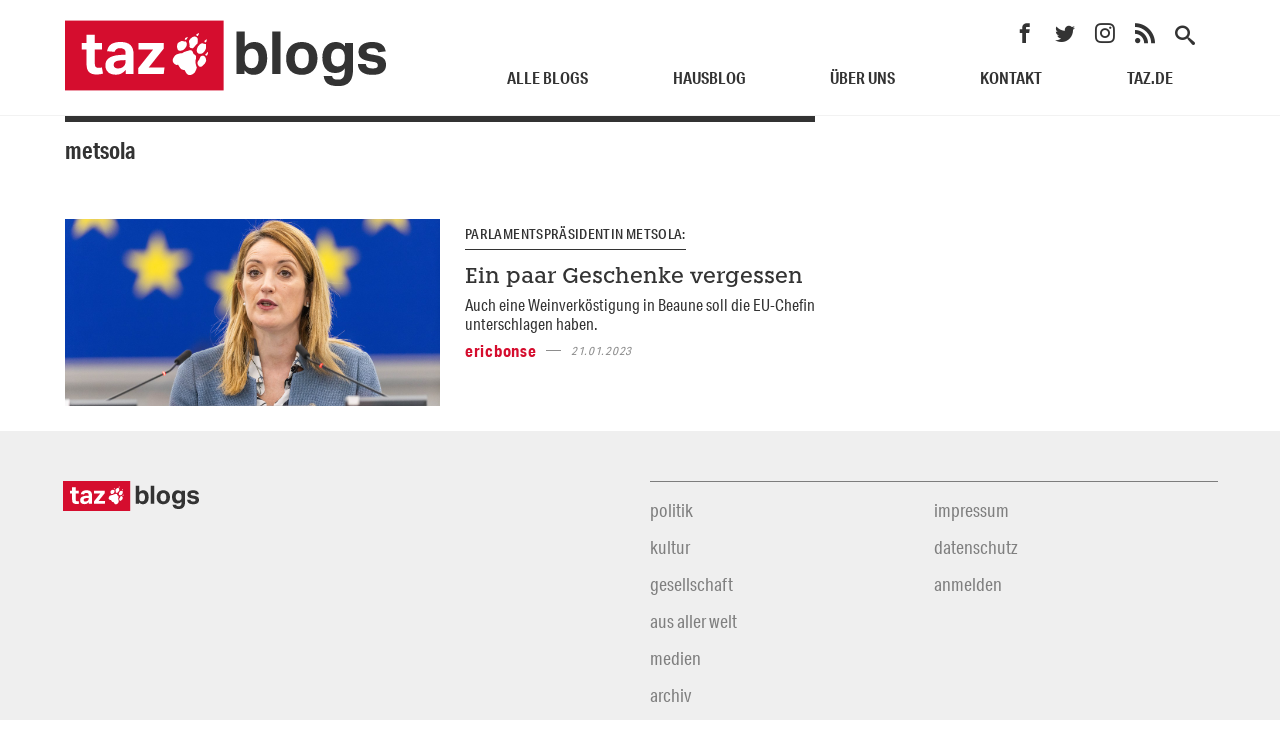

--- FILE ---
content_type: text/html; charset=UTF-8
request_url: https://blogs.taz.de/lostineurope/tag/metsola/
body_size: 5270
content:
<!DOCTYPE html>
<html lang="de" xmlns:og="https://opengraphprotocol.org/schema/" xmlns:fb="https://www.facebook.com/2008/fbml">
  <head>
    <meta charset="UTF-8">
    <title>Lost in EUrope &raquo; Metsola</title>
    <meta name="description" content="Schreiben über Europa und die Krise(n)">
    <meta name="viewport" content="width=device-width, initial-scale=1">
    <link rel="profile" href="http://gmpg.org/xfn/11">

    <link rel="stylesheet" href="https://blogs.taz.de/lostineurope/wp-content/themes/tazblogstheme/style.css" type="text/css" />
    <!-- fav -->
    <link rel="apple-touch-icon" sizes="57x57" href="https://blogs.taz.de/lostineurope/wp-content/themes/tazblogstheme/img/apple-icon-57x57.png" />
    <link rel="apple-touch-icon" sizes="60x60" href="https://blogs.taz.de/lostineurope/wp-content/themes/tazblogstheme/img/apple-icon-60x60.png" />
    <link rel="apple-touch-icon" sizes="72x72" href="https://blogs.taz.de/lostineurope/wp-content/themes/tazblogstheme/img/apple-icon-72x72.png" />
    <link rel="apple-touch-icon" sizes="76x76" href="https://blogs.taz.de/lostineurope/wp-content/themes/tazblogstheme/img/apple-icon-76x76.png" />
    <link rel="apple-touch-icon" sizes="114x114" href="https://blogs.taz.de/lostineurope/wp-content/themes/tazblogstheme/img/apple-icon-114x114.png" />
    <link rel="apple-touch-icon" sizes="120x120" href="https://blogs.taz.de/lostineurope/wp-content/themes/tazblogstheme/img/apple-icon-120x120.png" />
    <link rel="apple-touch-icon" sizes="144x144" href="https://blogs.taz.de/lostineurope/wp-content/themes/tazblogstheme/img/apple-icon-144x144.png" />
    <link rel="apple-touch-icon" sizes="152x152" href="https://blogs.taz.de/lostineurope/wp-content/themes/tazblogstheme/img/apple-icon-152x151.png" />
    <link rel="apple-touch-icon" sizes="180x180" href="https://blogs.taz.de/lostineurope/wp-content/themes/tazblogstheme/img/apple-icon-180x180.png" />
    <link rel="icon" type="image/png" sizes="192x192" href="https://blogs.taz.de/lostineurope/wp-content/themes/tazblogstheme/img/android-icon-192x192.png" />
    <link rel="icon" type="image/png" sizes="32x32" href="https://blogs.taz.de/lostineurope/wp-content/themes/tazblogstheme/img/favicon-32x32.png" />
    <link rel="icon" type="image/png" sizes="96x96" href="https://blogs.taz.de/lostineurope/wp-content/themes/tazblogstheme/img/favicon-96x96.png" />
    <link rel="icon" type="image/png" sizes="16x16" href="https://blogs.taz.de/lostineurope/wp-content/themes/tazblogstheme/img/favicon-16x16.png" />
    <link rel="manifest" href="https://blogs.taz.de/lostineurope/wp-content/themes/tazblogstheme/img/manifest.json" />
    <meta name="msapplication-TileColor" content="#ffffff" />
    <meta name="msapplication-TileImage" content="https://blogs.taz.de/lostineurope/wp-content/themes/tazblogstheme/img/ms-icon-144x144.png" />
    <link rel="mask-icon" href="https://blogs.taz.de/lostineurope/wp-content/themes/tazblogstheme/img/safari-pinned-tab.svg" color="#d50d2e"/>
    <meta name="theme-color" content="#ffffff" />    
    
    <meta name='robots' content='max-image-preview:large' />
	<style>img:is([sizes="auto" i], [sizes^="auto," i]) { contain-intrinsic-size: 3000px 1500px }</style>
	<meta property="og:url"           content="https://blogs.taz.de/lostineurope/ein-paar-geschenke-vergessen/" /><meta property="og:type"          content="article" /><meta property="og:title"         content="Ein paar Geschenke vergessen" /><meta property="og:image"         content="https://blogs.taz.de/lostineurope/files/2023/01/Roberta-Metsola-Korruption-EU-Parlament-Praesidentin1-300x150.jpg" /><meta property="og:description"   content="Auch eine Weinverköstigung in Beaune soll die EU-Chefin unterschlagen haben." /><link rel='stylesheet' id='dsvgo-embed-css' href='https://blogs.taz.de/lostineurope/wp-content/plugins/dsgvo-embed//dsgvo-embed.css' type='text/css' media='all' />
<link rel='stylesheet' id='tazblogs-css' href='https://blogs.taz.de/lostineurope/wp-content/themes/tazblogstheme/assets/style.min.css?ver=1.0.1' type='text/css' media='all' />
<link rel='stylesheet' id='socialfonts-css' href='https://blogs.taz.de/lostineurope/wp-content/themes/tazblogstheme/assets/socialfonts/socialfonts.min.css?ver=1.0.0' type='text/css' media='all' />
<script type="text/javascript" src="https://blogs.taz.de/lostineurope/wp-content/plugins/dsgvo-embed//dsgvo-embed.js" id="dsgvo-embed-js"></script>
<link rel="https://api.w.org/" href="https://blogs.taz.de/lostineurope/wp-json/" /><link rel="alternate" title="JSON" type="application/json" href="https://blogs.taz.de/lostineurope/wp-json/wp/v2/tags/273660" />    <script>
    "use strict";function _typeof(t){return(_typeof="function"==typeof Symbol&&"symbol"==typeof Symbol.iterator?function(t){return typeof t}:function(t){return t&&"function"==typeof Symbol&&t.constructor===Symbol&&t!==Symbol.prototype?"symbol":typeof t})(t)}!function(){var t=function(){var t,e,o=[],n=window,r=n;for(;r;){try{if(r.frames.__tcfapiLocator){t=r;break}}catch(t){}if(r===n.top)break;r=r.parent}t||(!function t(){var e=n.document,o=!!n.frames.__tcfapiLocator;if(!o)if(e.body){var r=e.createElement("iframe");r.style.cssText="display:none",r.name="__tcfapiLocator",e.body.appendChild(r)}else setTimeout(t,5);return!o}(),n.__tcfapi=function(){for(var t=arguments.length,n=new Array(t),r=0;r<t;r++)n[r]=arguments[r];if(!n.length)return o;"setGdprApplies"===n[0]?n.length>3&&2===parseInt(n[1],10)&&"boolean"==typeof n[3]&&(e=n[3],"function"==typeof n[2]&&n[2]("set",!0)):"ping"===n[0]?"function"==typeof n[2]&&n[2]({gdprApplies:e,cmpLoaded:!1,cmpStatus:"stub"}):o.push(n)},n.addEventListener("message",(function(t){var e="string"==typeof t.data,o={};if(e)try{o=JSON.parse(t.data)}catch(t){}else o=t.data;var n="object"===_typeof(o)&&null!==o?o.__tcfapiCall:null;n&&window.__tcfapi(n.command,n.version,(function(o,r){var a={__tcfapiReturn:{returnValue:o,success:r,callId:n.callId}};t&&t.source&&t.source.postMessage&&t.source.postMessage(e?JSON.stringify(a):a,"*")}),n.parameter)}),!1))};"undefined"!=typeof module?module.exports=t:t()}();
    </script>
        <script>
        window._sp_queue = [];
        window._sp_ = {
            config: {
              accountId: 375,
              baseEndpoint: 'https://cdn.privacy-mgmt.com',
              propertyId: 39022,
              gdpr: { },
              events: { onMessageReady: function() {
                console.log('[event] onMessageReady', arguments);
              },
  onMessageReceiveData: function() {
                console.log('[event] onMessageReceiveData', arguments);
              },
  onSPReady: function() {
                console.log('[event] onSPReady', arguments);
              },
  onError: function() {
                console.log('[event] onError', arguments);
              },
  onMessageChoiceSelect: function() {
                console.log('[event] onMessageChoiceSelect', arguments);
              },
  onConsentReady: function(consentUUID, euconsent) {
                console.log('[event] onConsentReady', arguments);
              },
  onPrivacyManagerAction: function() {
                console.log('[event] onPrivacyManagerAction', arguments);
              },
  onPMCancel: function() {
                console.log('[event] onPMCancel', arguments);
              } }
          }
      }
      </script>
      <script src='https://cdn.privacy-mgmt.com/unified/wrapperMessagingWithoutDetection.js' async></script>
    		
		
		<script>
			var _paq = window._paq = window._paq || [];
			/* tracker methods like "setCustomDimension" should be called before "trackPageView" */
			_paq.push(['trackPageView']);
			_paq.push(['enableLinkTracking']);
			(function() {
				var u="https://gazpacho.taz.de/";
				_paq.push(['setTrackerUrl', u+'matomo.php']);
				_paq.push(['setSiteId', '1']);
				/* enables bots tracking temporarily: https://matomo.org/faq/new-to-piwik/faq_63/ */
				_paq.push(['appendToTrackingUrl', 'bots=1']);
				var d=document, g=d.createElement('script'), s=d.getElementsByTagName('script')[0];
				g.async=true; g.src=u+'matomo.js'; s.parentNode.insertBefore(g,s);
			})();
		</script>
		<noscript><p><img referrerpolicy="no-referrer-when-downgrade" src="https://gazpacho.taz.de/matomo.php?idsite=1&amp;rec=1&amp;bots=1" style="border:0;" alt="" /></p></noscript>

  </head>
  <body>

	<!-- ivw 2.0 -->
		
	<!-- SZM VERSION="2.0" -->
	<script type="text/javascript">
	    var iam_data = { "st": "taz", // site/domain
	        "cp": "tazblog/Lost in EUrope/politik", // code
	        "sv": "i2",
	    }
	    iom.c(iam_data);
	</script>

	
	<header>
		<div class="header-container">
			<div class="gridtb-header">
				<div class="coltb-header coltb-header-1-3 coltb-navbar-brand-desktop">
					<a href="https://blogs.taz.de" class="mobile-logo">
						<div class="logo-container" style="background-image: url(https://blogs.taz.de/lostineurope/wp-content/themes/tazblogstheme/img/taz_blogs.svg);"></div>
					</a>
					<a href="javascript:void(0)" id="js-navigation-mobile-menu" class="navigation-mobile-menu">
						<span class="span"></span>
					</a>

				</div><!-- .coltb-1-3 -->

				<div class="coltb-header coltb-header-2-3 coltb-nav">
					
					<div id="js-navigation-menu" class="navigation-container show">
					
						<nav id="js-animation-sizer" role="navigation">

							<div class="social-search-section">
																	<a href="https://www.facebook.com/taz.kommune" target="_blank"><span class="tazblog-icons socialicon tb-facebook"></span></a>
																									<a href="https://x.com/tazgezwitscher" target="_blank"><span class="tazblog-icons socialicon tb-twitter"></span></a>
																									<a href="https://www.instagram.com/taz.die_tageszeitung/" target="_blank"><span class="tazblog-icons socialicon tb-instagram"></span></a>
																<a href="https://blogs.taz.de/mainfeed/" target="_blank"><span class="tazblog-icons socialicon tb-rss"></span></a>
								<span data-open-modal="example-modal" class="tazblog-icons socialicon tb-search search-modal-target"></span>
							</div><!-- .social-search-section -->

							<div class="navigation-wrapper">
								
								<ul id="menu-menu-1" class="navigation-menu">
									<li id="menu-item-103070" class="menu-item menu-item-type-custom menu-item-object-custom menu-item-has-children dropdown menu-item-103070"><a href="https://blogs.taz.de/uebersicht/" class="dropdown-toggle" data-toggle="dropdown" data-slimstat="5">Alle Blogs <b class="caret"></b></a>
										<ul id="js-navigation-submenu " class="dropdown-menu active depth_0">
											<li id="menu-item-103110" class="menu-item menu-item-type-custom menu-item-object-custom menu-item-103110"><a href="https://blogs.taz.de/uebersicht/" data-slimstat="5">Übersicht</a></li>
											<li id="menu-item-103076" class="menu-item menu-item-type-post_type menu-item-object-page menu-item-103076"><a href="https://blogs.taz.de/politik/" data-slimstat="5">Politik</a></li>
											<li id="menu-item-103075" class="menu-item menu-item-type-post_type menu-item-object-page menu-item-103075"><a href="https://blogs.taz.de/kultur/" data-slimstat="5">Kultur</a></li>
											<li id="menu-item-103109" class="menu-item menu-item-type-post_type menu-item-object-page menu-item-103109"><a href="https://blogs.taz.de/gesellschaft/" data-slimstat="5">Gesellschaft</a></li>
											<li id="menu-item-103087" class="menu-item menu-item-type-post_type menu-item-object-page menu-item-103087"><a href="https://blogs.taz.de/aus-aller-welt/" data-slimstat="5">Aus aller Welt</a></li>
											<li id="menu-item-103086" class="menu-item menu-item-type-post_type menu-item-object-page menu-item-103086"><a href="https://blogs.taz.de/medien/" data-slimstat="5">Medien</a></li>
											<li id="menu-item-103088" class="menu-item menu-item-type-post_type menu-item-object-page menu-item-103088"><a href="https://blogs.taz.de/archiv/" data-slimstat="5">Archiv</a></li>
											<li id="menu-item-103089" class="menu-item menu-item-type-post_type menu-item-object-page menu-item-103089"><a href="https://blogs.taz.de/osten/" data-slimstat="5">Osten</a></li>
										</ul>
									</li>
									<li id="menu-item-103071" class="menu-item menu-item-type-custom menu-item-object-custom menu-item-103071"><a href="https://blogs.taz.de/hausblog/" data-slimstat="5">Hausblog</a></li>
									<li id="menu-item-103082" class="menu-item menu-item-type-post_type menu-item-object-page menu-item-103082"><a href="https://blogs.taz.de/ueber-uns/" data-slimstat="5">Über uns</a></li>
									<li id="menu-item-103081" class="menu-item menu-item-type-post_type menu-item-object-page menu-item-103081"><a href="https://blogs.taz.de/kontakt/" data-slimstat="5">Kontakt</a></li>
									<li class="menu-item-taz"><a href="https://www.taz.de/" target="_blank" data-slimstat="5">taz.de</a></li>
								</ul>
							</div><!-- .navigation-wrapper -->
						</nav>
					</div><!-- .navigation-container -->
				</div><!-- .coltb-2-3 -->
			</div><!-- .gridtb -->
		</div><!-- .header-container -->
	</header>
	<div class="js-animation-helper"></div>
		
<div id="primary" class="content__area">
<main id="main" class="site__main" role="main">
	<div class="page-container">
		<div class="gridtb">
			<!-- LEFT COL SEARCH -->
			<div class="coltb coltb-2-3">
				<div class="section-header section-header-grid">
				
				<h3>Metsola</h3>
				
				</div><!-- .section-header -->
									
<div class="gridtb coltb-current-container current-js-load">

	<div class="coltb coltb-nested coltb-nested-1-2 coltb-current-content">
		<a href="https://blogs.taz.de/lostineurope/ein-paar-geschenke-vergessen/">
					<div class="background__image" style="background-image: url(https://blogs.taz.de/lostineurope/files/2023/01/Roberta-Metsola-Korruption-EU-Parlament-Praesidentin1.jpg);"></div>
				</a>
	</div><!-- .coltb .coltb-nested -->

	<div class="coltb coltb-nested coltb-nested-1-2 coltb-current-content">
		<div class="card-content card-content-current">
							<a class="dachzeile" href="https://blogs.taz.de/lostineurope/ein-paar-geschenke-vergessen/">Parlamentspräsidentin Metsola:</a>
						<a href="https://blogs.taz.de/lostineurope/ein-paar-geschenke-vergessen/">
				<h1>Ein paar Geschenke vergessen</h1>
			</a>
			<!-- excerpt -->
			<div class="card-excerpt">
				<a class="a-onecolor" href="https://blogs.taz.de/lostineurope/ein-paar-geschenke-vergessen/">
											Auch eine Weinverköstigung in Beaune soll die EU-Chefin unterschlagen haben.										
				</a>
			</div><!-- .card-excerpt -->
			<div class="tb-meta tb-meta-card">
				<h3 class="text-modal">ericbonse</h3>
				<span class="metadivider"></span>
				<em>21.01.2023</em>
			</div><!-- .tb-meta -->
			
		</div><!-- .card-content -->
	</div><!-- .coltb .coltb-nested -->

</div><!-- .gridtb -->											</div><!-- .coltb-search-container -->
		</div><!-- .gridtb -->
	</div><!-- .page__container -->
</main>
</div><!-- .content__area -->
<div data-modal="example-modal"
     aria-labelledby="example-modal-title"
     class="tbsearch-modal-wrapper"
     role="dialog"
     aria-hidden="true">
  <div class="tbsearch-modal-overlay" data-close-modal></div>
  <div role="document" class="tb-search-modal">
    
    
    <h3 class="modal-text">alle Blogs auf einen Klick</h3>
    <button data-close-modal
            class="close-cross modal-close-button"
            aria-label="Close this dialog window">
    </button>
    <form class="tbsearch-bar" role="search" method="get" action="https://blogs.taz.de">
  <input class="openfocus" type="search" placeholder="suchen..." value="" name="s" title="Search" />
  <button type="submit">
    <span class="tazblog-icons socialicon tb-search"></span>
  </button>
</form>  </div><!-- .tb-search-modal -->
</div><!-- .tbsearch-modal-wrapper -->
<div class="js-mobiletest"></div>

<footer class="page-footer">
 
  <div class="footer-container">

    <div class="gridtb gridtb-footer">
      <div class="coltbfooter coltbfooter-tazblog">
        <div class="footer-image">
          <img src="https://blogs.taz.de/lostineurope/wp-content/themes/tazblogstheme/img/taz_blogs.svg">
        </div><!-- .footer-image -->
      </div><!-- .coltbfooter -->
      <div class="coltbfooter coltbfooter-tazblog">
        <div class="gridtb gridtb-footer">
          <div class="coltbfooter coltbfooter-tazblog-links">

                          <ul class="tbfooter-link-list">
                                <li><a href="https://blogs.taz.de/politik/" target="_blank">Politik</a></li>
                                <li><a href="https://blogs.taz.de/kultur" target="_blank">Kultur</a></li>
                                <li><a href="https://blogs.taz.de/gesellschaft/" target="_blank">Gesellschaft</a></li>
                                <li><a href="https://blogs.taz.de/aus-aller-welt" target="_blank">Aus aller Welt</a></li>
                                <li><a href="https://blogs.taz.de/medien" target="_blank">Medien</a></li>
                                <li><a href="https://blogs.taz.de/archiv" target="_blank">Archiv</a></li>
                                <li><a href="" target="_blank">Osten</a></li>
                            </ul>
            
          </div><!-- .coltbfooter --> 
          <div class="coltbfooter coltbfooter-tazblog-links">
            
                          <ul class="tbfooter-link-list">
                                <li><a href="https://blogs.taz.de/impressum/" target="_blank">Impressum</a></li>
                                <li><a href="https://taz.de/Wir-sind-uns-sicher/!vn5957314/" target="_blank">Datenschutz</a></li>
                                <li><a href="https://blogs.taz.de/wp-admin/my-sites.php" target="_blank">Anmelden</a></li>
                            </ul>
            
          </div><!-- .coltbfooter --> 
        </div><!-- .grid -->

        <div class="social-media-footer">
                          <a href="https://www.facebook.com/taz.kommune" target="_blank"><span class="tazblog-icons socialicon tb-facebook"></span></a>
                                      <a href="https://x.com/tazgezwitscher" target="_blank"><span class="tazblog-icons socialicon tb-twitter"></span></a>
                                      <a href="https://www.instagram.com/taz.die_tageszeitung/" target="_blank"><span class="tazblog-icons socialicon tb-instagram"></span></a>
                        <a href="https://blogs.taz.de/mainfeed/" target="_blank"><span class="tazblog-icons socialicon tb-rss"></span></a>
            <span data-open-modal="example-modal" class="tazblog-icons socialicon tb-search search-modal-target"></span>
        </div>
      </div><!-- .coltbfooter -->

    </div><!-- .grid -->

    <div class="gridtb gridtb-footer">
      <div class="coltbfooter coltbfooter-tazblog">
        <div class="footer-image">
          <img src="https://blogs.taz.de/lostineurope/wp-content/themes/tazblogstheme/img/taz_logo.svg">
        </div><!-- .footer-image -->
      </div><!-- .coltbfooter -->

    </div><!-- .grid -->

    <div class="gridtb">
      
            <div class="coltbfooter coltbfooter-tazverlag">
          <ul class="tbfooter-link-list">
                        <li><a href="https://taz.de/" target="_blank">taz.de</a></li>
                        <li><a href="https://taz.de/!v=5bbaed78-169d-4b9b-a6e3-80fa0ac7ec47#!formfill:via=Blogs,Lasche" target="_blank">taz zahl ich</a></li>
                    </ul>
      </div><!-- .coltb-1-5 -->
      
            <div class="coltbfooter coltbfooter-tazverlag">
          <ul class="tbfooter-link-list">
                        <li><a href="https://taz.de/Lesen-Sie-wie-es-Ihnen-passt/!v=2f71d22a-827d-4693-a3aa-1d7225a94c26/" target="_blank">abo</a></li>
                        <li><a href="https://shop.taz.de/" target="_blank">Shop</a></li>
                    </ul>
      </div><!-- .coltb-1-5 -->
      
            <div class="coltbfooter coltbfooter-tazverlag">
          <ul class="tbfooter-link-list">
                        <li><a href="https://taz.de/!v=5ee91bd4-22a3-4490-b2be-5bcf10f38f53/" target="_blank">Aus der taz</a></li>
                        <li><a href="https://taz.de/Die-taz-in-besten-Haenden-vielen/!v=45dd710a-25d1-45d5-bcf5-fce24b72cbf2/" target="_blank">genossenschaft</a></li>
                    </ul>
      </div><!-- .coltb-1-5 -->
      
            <div class="coltbfooter coltbfooter-tazverlag">
          <ul class="tbfooter-link-list">
                        <li><a href="https://taz.de/Kolumne-Bewegung/!t5685793/" target="_blank">bewegung</a></li>
                    </ul>
      </div><!-- .coltb-1-5 -->
      
            <div class="coltbfooter coltbfooter-tazverlag">
          <ul class="tbfooter-link-list">
                        <li><a href="https://taz.de/Das-Magazin-fuer-Zukunft-und-Politik/!v=8ce19a8c-38e5-4a30-920c-8176f4c036c0/" target="_blank">futurzwei</a></li>
                        <li><a href="https://monde-diplomatique.de/" target="_blank">le monde diplomatique</a></li>
                    </ul>
      </div><!-- .coltb-1-5 -->
      
    </div><!-- .grid -->
  </div><!-- .footer-container -->
</footer>

<script type="text/javascript" src="https://blogs.taz.de/lostineurope/wp-content/themes/tazblogstheme/assets/js/jquery.min.js?ver=1.11.3" id="jquery-js"></script>
<script type="text/javascript" src="https://blogs.taz.de/lostineurope/wp-content/themes/tazblogstheme/assets/js/functions.min.js?ver=1.0.0" id="functions-js"></script>
<script type="text/javascript" src="https://blogs.taz.de/lostineurope/wp-content/themes/tazblogstheme/assets/js/loadajax.min.js?ver=1.0.0" id="load-more-js"></script>


--- FILE ---
content_type: text/css
request_url: https://blogs.taz.de/lostineurope/wp-content/themes/tazblogstheme/style.css
body_size: 165
content:
/*

Theme Name: tazblogstheme17
Theme URI: https:
Author: sanliegen.com
Author URI: http://kommunikation.sanliegen.com/
Description:
Version: 1.0.0

*/

.single-tbarticle {
	word-break: break-word;
}


--- FILE ---
content_type: text/css
request_url: https://blogs.taz.de/lostineurope/wp-content/themes/tazblogstheme/assets/style.min.css?ver=1.0.1
body_size: 7726
content:
@font-face{font-family:'AktivGroteskCd';src:url("../fonts/AktivGroteskCd_Trial_Lt.ttf") format("truetype");font-weight:300;font-style:normal}@font-face{font-family:'AktivGroteskCd';src:url("../fonts/AktivGroteskCd_Trial_Rg.ttf") format("truetype");font-weight:400;font-style:normal}@font-face{font-family:'AktivGroteskCd';src:url("../fonts/AktivGroteskCd_Trial_Md.ttf") format("truetype");font-weight:500;font-style:normal}@font-face{font-family:'AktivGroteskCd';src:url("../fonts/AktivGroteskCd_Trial_Bd.ttf") format("truetype");font-weight:800;font-style:normal}@font-face{font-family:'Knile';src:url("../fonts/Knile-Light.otf") format("opentype");font-weight:300;font-style:normal}@font-face{font-family:'Knile';src:url("../fonts/Knile-Regular.otf") format("opentype");font-weight:400;font-style:normal}@font-face{font-family:'Knile';src:url("../fonts/Knile-Medium.otf") format("opentype");font-weight:500;font-style:normal}@font-face{font-family:'Knile';src:url("../fonts/Knile-Bold.otf") format("opentype");font-weight:800;font-style:normal}/*! normalize.css v3.0.2 | MIT License | git.io/normalize */html{font-family:sans-serif;-ms-text-size-adjust:100%;-webkit-text-size-adjust:100%}body{margin:0}article,aside,details,figcaption,figure,footer,header,hgroup,main,menu,nav,section,summary{display:block}audio,canvas,progress,video{display:inline-block;vertical-align:baseline}audio:not([controls]){display:none;height:0}[hidden],template{display:none}a{background-color:transparent}a:active,a:hover{outline:0}abbr[title]{border-bottom:1px dotted}b,strong{font-weight:bold}dfn{font-style:italic}h1{font-size:2em;margin:0.67em 0}mark{background:#ff0;color:#000}small{font-size:80%}sub,sup{font-size:75%;line-height:0;position:relative;vertical-align:baseline}sup{top:-0.5em}sub{bottom:-0.25em}img{border:0}svg:not(:root){overflow:hidden}figure{margin:1em 40px}hr{-moz-box-sizing:content-box;box-sizing:content-box;height:0}pre{overflow:auto}code,kbd,pre,samp{font-family:monospace, monospace;font-size:1em}button,input,optgroup,select,textarea{color:inherit;font:inherit;margin:0}button{overflow:visible}button,select{text-transform:none}button,html input[type="button"],input[type="reset"],input[type="submit"]{-webkit-appearance:button;cursor:pointer}button[disabled],html input[disabled]{cursor:default}button::-moz-focus-inner,input::-moz-focus-inner{border:0;padding:0}input{line-height:normal}input[type="checkbox"],input[type="radio"]{box-sizing:border-box;padding:0}input[type="number"]::-webkit-inner-spin-button,input[type="number"]::-webkit-outer-spin-button{height:auto}input[type="search"]{-webkit-appearance:textfield;-moz-box-sizing:content-box;-webkit-box-sizing:content-box;box-sizing:content-box}input[type="search"]::-webkit-search-cancel-button,input[type="search"]::-webkit-search-decoration{-webkit-appearance:none}fieldset{border:1px solid #c0c0c0;margin:0 2px;padding:0.35em 0.625em 0.75em}legend{border:0;padding:0}textarea{overflow:auto}optgroup{font-weight:bold}table{border-collapse:collapse;border-spacing:0}td,th{padding:0}html{box-sizing:border-box}*,*::after,*::before{box-sizing:inherit}img::selection{background:transparent}img::-moz-selection{background:transparent}body{-webkit-tap-highlight-color:transparent}body{background-color:#fff;font-size:18px;font-family:"AktivGroteskCd",sans-serif;font-weight:400;-webkit-font-smoothing:antialiased;-webkit-text-size-adjust:100%}a{color:#d50d2e;text-decoration:none;outline:0;transition:color 0.2s ease-in-out}a:hover{color:#333;text-decoration:none}.a-reverse{color:#333}.a-reverse:hover{color:#333}.a-onecolor{color:#333}.a-onecolor:hover{color:#333}.dachzeile{border-bottom:1px solid;display:inline-block;font-size:0.8em;letter-spacing:0.025em;font-weight:500;margin:0 0 1em 0;padding:0 0 0.3em 0;text-transform:uppercase;color:#333}.dachzeile-sidebar{font-size:0.7em;margin:0 0 0.5em 0}.socialicon{font-size:1em}.tazloadmore{font-size:1em;cursor:pointer}.shariff-button a{font-size:40px}.shariff-button a .share_text{display:none}.accent-arrow{font-size:0.9em;text-transform:lowercase;display:flex;align-items:center;line-height:1em}.accent-arrow:focus>svg path,.accent-arrow:focus>span,.accent-arrow:hover>span,.accent-arrow:hover>svg path{fill:#333;color:#333}.accent-arrow span{color:#d50d2e}.accent-arrow svg{width:1em;height:1em;margin-left:0.5em}.accent-arrow svg path{fill:#d50d2e}.accent-arrow-white{margin-left:25px;font-size:1em;font-weight:400}.accent-arrow-white span{color:#fff}.accent-arrow-white svg path{fill:#fff}article,h1,h2,h3,p{margin:0;color:#333}h1{font-family:"Knile",sans-serif;font-size:1.6em;font-weight:500}.single-heading{font-size:1.6em;margin-bottom:10px}h2{font-size:2em;font-weight:800;line-height:1em;text-transform:uppercase;margin-bottom:5px}h3{color:#d50d2e;font-size:1.3em}.modal-text{margin:0;text-transform:lowercase;color:#333;margin-bottom:8px}em{font-size:0.8em;color:rgba(26,26,26,0.5);font-style:italic}.tazblog-icons{font-size:1.5em}.metadivider{display:block;width:1em;height:1px;background-color:#1A1A1A;opacity:0.5;margin:0 10px}.searchfilter{display:none}.single-tbarticle{margin-top:50px}@media screen and (min-width: 992px){.single-tbarticle{margin-top:-2em}}.single-tbarticle h1,.single-tbarticle h2,.single-tbarticle h3{margin:0}@media screen and (min-width: 768px){.single-tbarticle h1,.single-tbarticle h2,.single-tbarticle h3{margin:0 30px}}.single-tbarticle .heading-contact-form{margin:0}.single-tbarticle p{line-height:1.5em;font-weight:400;margin:1.5em 0 1.5em 0;font-size:20px}@media screen and (min-width: 768px){.single-tbarticle p{margin:1.5em 25% 1.5em 1.5em}}.single-tbarticle em{font-size:1em;color:#333}.single-tbarticle img,.single-tbarticle a img{max-width:100%;width:auto;height:auto}.single-tbarticle img.alignleft,.single-tbarticle a img.alignleft{float:none;margin:1.5em auto 1.5em auto}@media screen and (min-width: 768px){.single-tbarticle img.alignleft,.single-tbarticle a img.alignleft{float:left;margin:1.5em 1.5em 1.5em 0}}.single-tbarticle img.alignright,.single-tbarticle a img.alignright{float:none;margin:1.5em auto 1.5em auto}@media screen and (min-width: 768px){.single-tbarticle img.alignright,.single-tbarticle a img.alignright{float:right;margin:1.5em 0 1.5em 1.5em}}.single-tbarticle img.aligncenter,.single-tbarticle img.alignnone,.single-tbarticle a img.aligncenter,.single-tbarticle a img.alignonne{display:block;margin:1.5em auto 1.5em auto}.single-tbarticle ul{margin:0 1em}@media screen and (min-width: 768px){.single-tbarticle ul{margin:0 1.5em}}.post-object-container{width:95%;margin:0 auto}.post-object-container .post-object{width:auto;height:auto;padding-bottom:unset;overflow:hidden;position:relative}.post-object-container .post-object embed,.post-object-container .post-object object,.post-object-container .post-object iframe{position:absolute;top:0;left:0;height:100%;width:100%}.post-object-container .post-object iframe.dsvgo-embed[src]{position:relative}.post-object-container .video-wall{min-width:80vw;height:auto;font-size:0.8em}.post-object-container .video-wall article div{position:relative}.post-object-container .video-wall article button{position:relative;bottom:unset;margin-top:1em}@media screen and (min-width: 768px){.post-object-container{width:70%;margin:0 auto 0 1.5em}.post-object-container .post-object{height:0;overflow:hidden;padding-bottom:56.25%;position:relative;width:unset}.post-object-container .post-object embed,.post-object-container .post-object object,.post-object-container .post-object iframe{position:absolute;top:0;left:0;height:100%;width:100%}.post-object-container .post-object iframe.dsvgo-embed[src]{position:absolute}.post-object-container .video-wall{min-width:unset;height:unset;font-size:unset;position:relative;font:400 1em/1.46 Helvetica,Arial,sans-serif;color:#333;display:inline-block;min-height:18em;min-width:28em;margin:0;background-color:#eee;box-sizing:border-box;border:1.5em solid #ccc;padding:1em}.post-object-container .video-wall article div{position:absolute}.post-object-container .video-wall article button{position:absolute;bottom:1em}}.wp-caption img,.wp-caption{position:relative;width:auto !important;max-width:100% !important;height:auto !important;display:table}.wp-caption-text{caption-side:bottom;display:table-caption;line-height:1.5em;font-size:0.9em;color:rgba(26,26,26,0.5);font-style:italic}.wp-caption.alignleft{float:none;margin:1.5em auto 1.5em auto}@media screen and (min-width: 768px){.wp-caption.alignleft{float:left;margin:0 1.5em 1.5em 0}}.wp-caption.alignright{float:none;margin:1.5em auto 1.5em auto}@media screen and (min-width: 768px){.wp-caption.alignright{float:right;margin:0 0 1.5em 1.5em}}.wp-caption.aligncenter,.wp-caption.alignnone{position:relative;margin:1.5em auto}button{padding:0.6em 2.2em;border:2px solid #d50d2e;background-color:transparent;text-decoration:none;text-align:center;font-weight:800;transition:all 0.2s ease-in-out}button:hover,button:focus{border:2px solid #333;color:#333;outline:none}.close-cross{position:absolute;top:10px;right:5%;padding:0;width:30px;height:30px;border:none;outline:none}@media screen and (min-width: 768px){.close-cross{width:50px;height:50px}}.close-cross:active,.close-cross:hover,.close-cross:focus{outline:none;border:none}.close-cross::before,.close-cross::after{content:"";display:block;position:absolute;top:50%;transform:translateY(50%);z-index:1;height:5px;width:30px;background-color:#333}@media screen and (min-width: 768px){.close-cross::before,.close-cross::after{width:50px}}.close-cross::before{transform:rotate(45deg)}.close-cross::after{transform:rotate(-45deg)}.tazad-button{z-index:1;display:flex;align-items:center;margin-bottom:3px}.tazad-button img{height:35px;width:auto}.tazad-button h3{color:#333;font-weight:bold;margin-left:5px;text-transform:lowercase;line-height:35px}.filter-button-group{display:flex;background-color:transparent;width:100%;margin-bottom:25px;flex-wrap:wrap}@media screen and (min-width: 768px){.filter-button-group{background-color:#efefef;flex-wrap:nowrap;margin-bottom:50px}}.filter-button-group button{padding:7px 20px;background-color:#efefef;flex-grow:0;border:none;position:relative;text-transform:uppercase;display:block;color:#333;font-size:16px;font-weight:800;margin:5px}@media screen and (min-width: 768px){.filter-button-group button{background-color:transparent;margin:0;flex-grow:1;padding:7px 0px}}.filter-button-group button:hover:before{height:4px;background-color:#d50d2e;opacity:1}.filter-button-group button:focus:before{height:4px;background-color:#d50d2e;opacity:1}.filter-button-group button::before{content:"";display:block;position:absolute;top:50%;height:3px;left:0;right:0;width:30px;margin:15px auto 0 auto;opacity:0;transition:all 0.2s cubic-bezier(0.49, 0.37, 0.445, 0.715)}.filter-input{position:relative;width:100%}.filter-input input[type=search]{position:relative;padding:7px 5px;appearance:none;background-color:#efefef;border:none;box-sizing:border-box;display:block;font-size:1em;font-style:italic;margin:0;width:100%;transition:border-color;outline:none}.current-js-load{-webkit-transition:all 320ms ease;-moz-transition:all 320ms ease;-ms-transition:all 320ms ease;-o-transition:all 320ms ease;transition:all 320ms ease;-webkit-transform:translateY(100px);-moz-transform:translateY(100px);-ms-transform:translateY(100px);-o-transform:translateY(100px);transform:translateY(100px);opacity:0}.current-js-load.reveal{-webkit-transform:translateY(0);-moz-transform:translateY(0);-ms-transform:translateY(0);-o-transform:translateY(0);transform:translateY(0);opacity:1}.load-button-container{position:relative;width:100%;margin-bottom:50px}@media screen and (min-width: 768px){.load-button-container{width:50%;margin-bottom:25px}}@media screen and (min-width: 992px){.load-button-container{margin-bottom:0}}.btn-load-more{margin:0 auto;cursor:pointer;position:relative;color:#222;opacity:0.5;display:flex;align-items:center;text-transform:lowercase;border-color:#333}.btn-load-more:hover,.btn-load-more.loading{opacity:1}.btn-load-more.loading{cursor:default}.btn-load-more span{font-size:0.9em;display:block;font-weight:800}.btn-load-more span:last-child{margin-left:0.5em}.spin{animation:spin 2s linear infinite}@keyframes spin{0%{transform:rotate(0deg)}100%{transform:rotate(360deg)}}.page-container{max-width:1200px;margin:72px auto 0 auto}@media screen and (min-width: 768px){.page-container{margin:112px auto 0 auto}}.tbpage-header{position:relative;width:100%;padding:0 0;transition:padding 0.2s ease-in-out;margin-bottom:75px}@media screen and (min-width: 768px){.tbpage-header{padding:0 25px}}.tbpage-header .tbpage-header-content{border-top:10px solid #333;padding:10px 25px}@media screen and (min-width: 768px){.tbpage-header .tbpage-header-content{padding:10px 0}}.tbpage-header .tbpage-header-content .tbpage-header-bloginfo{margin:25px 0 5px 0;width:calc(100% - 25px)}@media screen and (min-width: 768px){.tbpage-header .tbpage-header-content .tbpage-header-bloginfo{width:calc(45% - 25px)}}@media screen and (min-width: 992px){.tbpage-header .tbpage-header-content .tbpage-header-bloginfo{width:calc(33.3333% - 25px)}}section{position:relative;width:100%;margin-bottom:75px}.section-header{border-top:10px solid #333;padding-top:10px;margin:0px 25px 50px 25px}.section-header h3{color:#333;font-weight:bold;text-transform:lowercase}.section-header-grid{margin:0px 0px 50px 0px}.section-header-ads{margin:0px 0px 200px 0px}.section-footer-post-nav{margin:0;border-bottom:5px solid #333}.section-footer-post-nav-prev{text-align:left}.sectiondivder{width:100%;height:1px;background:#1a1a1a;opacity:0.1;margin:0px 0px 25px 0px}.coldivider{position:absolute;height:auto;width:1px;background:#1a1a1a;opacity:0.1;top:0;left:66.6666%;bottom:0;margin:auto;display:none}@media screen and (min-width: 992px){.coldivider{display:block}}.background__image{position:relative;width:100%;padding-top:50%;height:0;background-position:center center;background-size:cover;background-repeat:no-repeat;z-index:-1}.background__image__blogheader{padding-top:25%}.tbheaderover{position:absolute;top:0;left:25px;width:calc(100% - 50px);height:100%;z-index:2;display:flex;align-items:flex-end}.tbheaderover h1{color:#fff;font-size:0.7em;max-width:100%;padding:10px}@media screen and (min-width: 768px){.tbheaderover h1{font-size:1.2em;max-width:75%;padding:20px}}@media screen and (min-width: 992px){.tbheaderover h1{font-size:1.5em;max-width:75%;padding:20px}}.background__image__subsite{padding-top:25%;background-color:#d50d2e;z-index:1;display:flex;flex-wrap:wrap;margin-bottom:50px}.background__image__sidebar{position:relative;width:100%;padding-top:50%;height:0;background-position:center center;background-size:cover;background-repeat:no-repeat}@media screen and (min-width: 992px){.background__image__sidebar{width:100%;padding-top:100%}}.tb-banner-container{position:relative;display:flex;align-items:flex-end;height:100%}.tb-banner-container .tb-banner{position:relative;background-color:transparent;padding:0;margin:20px 0 20px 0;box-shadow:none}@media screen and (min-width: 768px){.tb-banner-container .tb-banner{padding:20px;margin:0 0 20px 0;box-shadow:30px 15px 100px rgba(0,0,0,0.2);margin:0 0 0 -200px;background-color:#f1f1f1}}.tb-banner-container .tb-banner h1{transition:color 0.2s ease-in-out}.tb-banner-container .tb-banner h1:hover,.tb-banner-container .tb-banner h1:focus{color:#d50d2e}.js-animation-helper{height:0;line-height:0;float:none}@media screen and (min-width: 768px){.js-animation-helper{float:left}}.page-fallback{width:100%;height:100vh;display:flex;justify-content:center;align-items:center}#p1{display:none}.tooltipped-copy{position:relative}.tooltipped-copy::after{position:absolute;bottom:110%;left:0;background-color:#d3d3d3;border:grey;color:#000;content:attr(aria-label);display:none;font-size:0.6em;font-weight:800;text-transform:uppercase;font-family:"AktivGroteskCd",sans-serif;padding:0.5em 1em;pointer-events:none;white-space:nowrap}.tooltipped-copy:hover::after,.tooltipped-copy:focus::after{display:inline-block}.debug-container{padding:50px;margin-top:150px;min-height:700px}.gridtb{position:relative;width:100%;display:flex;flex-wrap:wrap}.gridtb .coltb{position:relative;flex-grow:0;flex-shrink:0;margin:0 25px;transition:all 0.2s ease-in-out}.gridtb .coltb-1-5{flex-basis:calc(100% - 50px)}@media screen and (min-width: 992px){.gridtb .coltb-1-5{flex-basis:calc(20% - 50px)}}.gridtb .coltb-4-5{flex-basis:calc(100% - 50px)}@media screen and (min-width: 992px){.gridtb .coltb-4-5{flex-basis:calc(80% - 50px)}}.gridtb .coltb-1-3{flex-basis:calc(100% - 50px)}@media screen and (min-width: 992px){.gridtb .coltb-1-3{flex-basis:calc(33.3333% - 50px)}}.gridtb .coltb-2-3{flex-basis:calc(100% - 50px)}@media screen and (min-width: 992px){.gridtb .coltb-2-3{flex-basis:calc(66.6666% - 50px)}}.gridtb .coltb-1-2{flex-basis:calc(100% - 50px)}@media screen and (min-width: 992px){.gridtb .coltb-1-2{flex-basis:calc(50% - 50px)}}.gridtb .coltb-1-1{flex-basis:calc(100% - 50px)}.gridtb .coltb-nested{margin:0}.gridtb .coltb-nested-1-1{flex-basis:100%}.gridtb .coltb-nested-1-3{flex-basis:100%}@media screen and (min-width: 768px){.gridtb .coltb-nested-1-3{flex-basis:33.3333%}}.gridtb .coltb-nested-2-3{flex-basis:100%}@media screen and (min-width: 768px){.gridtb .coltb-nested-2-3{flex-basis:66.6666%}}.gridtb .coltb-nested-1-2{flex-basis:100%}@media screen and (min-width: 768px){.gridtb .coltb-nested-1-2{flex-basis:50%}}.gridtb .coltb-mobile-1-2{flex-basis:calc(50% - 50px)}@media screen and (min-width: 768px){.gridtb .coltb-tablet-1-2{flex-basis:calc(50% - 50px)}}@media screen and (min-width: 768px){.gridtb .coltb-tablet-1-5{flex-basis:calc(20% - 50px)}}@media screen and (min-width: 768px){.gridtb .coltb-tablet-4-5{flex-basis:calc(80% - 50px)}}.gridtb .coltb-nested-mobile-1-2{flex-basis:50%}@media screen and (min-width: 768px){.gridtb .coltb-mobile-1-3{flex-basis:calc(33.3333% - 50px)}}@media screen and (min-width: 768px){.gridtb .coltb-mobile-2-3{flex-basis:calc(66.6666% - 50px)}}.gridtb .coltb-current-content{margin-top:10px;margin-bottom:10px}@media screen and (min-width: 768px){.gridtb .coltb-current-content{margin-top:0px;margin-bottom:0px}}.gridtb .coltb-sidebar-container{flex-basis:100%;margin:0px 0px 25px 0px}@media screen and (min-width: 768px){.gridtb .coltb-sidebar-container{flex-basis:calc(33.3333% - 30px);margin:0px 15px 0px 15px}}@media screen and (min-width: 992px){.gridtb .coltb-sidebar-container{flex-basis:100%;margin:0px 0px 25px 0px}}.gridtb .coltb-sidebar-1-3{flex-basis:100%}@media screen and (min-width: 992px){.gridtb .coltb-sidebar-1-3{flex-basis:33.3333%}}.gridtb .coltb-sidebar-2-3{flex-basis:100%}@media screen and (min-width: 992px){.gridtb .coltb-sidebar-2-3{flex-basis:66.6666%}}.coltb-featured-margin{margin-bottom:25px}@media screen and (min-width: 992px){.coltb-featured-margin{margin-bottom:0px}}.coltb-current-container{margin-bottom:0px}@media screen and (min-width: 768px){.coltb-current-container{margin-bottom:25px}}.gridtb-sidebar{margin:0 0 50px 0}.gridtb-sidebar-ads{margin:0 0 0 0}@media screen and (min-width: 768px){.gridtb-sidebar-ads{margin:0 0 0 0}}@media screen and (min-width: 992px){.gridtb-sidebar-ads{margin:0 0 50px 0}}.gridtb-postnav{margin:100px 0 50px 0}.gridtb-taz-single{margin:0 0 150px 0}.gridtb-taz-de{margin:0 0 50px 0}.sidebar-social span{margin-right:25px}.gridtb-single-content{margin:50px 0 0 0}@media screen and (min-width: 768px){.gridtb-single-content{margin:50px 0 0 0}}@media screen and (min-width: 992px){.gridtb-single-content{margin:75px 0 0 0}}.featured-order{order:-1}@media screen and (min-width: 768px){.featured-order{order:1}}.gridtb-header{position:relative;width:100%;display:flex;flex-wrap:wrap}.gridtb-header .coltb-header{position:relative;flex-grow:0;flex-shrink:0;margin:0;transition:all 0.2s ease-in-out}@media screen and (min-width: 768px){.gridtb-header .coltb-header{margin:0 25px}}.gridtb-header .coltb-header-1-3{flex-basis:100%}@media screen and (min-width: 768px){.gridtb-header .coltb-header-1-3{flex-basis:calc(33.3333% - 50px)}}.gridtb-header .coltb-header-2-3{flex-basis:100%}@media screen and (min-width: 768px){.gridtb-header .coltb-header-2-3{flex-basis:calc(66.6666% - 50px)}}header{position:fixed;top:0;right:0;left:0;width:100%;z-index:8;padding:10px 0;background-color:#fff;border-bottom:1px solid #f2f2f2}@media screen and (min-width: 768px){header{padding:15px 0}}.header-container{margin:0px auto 0 auto;max-width:1200px;display:none}.coltb-navbar-brand-desktop{position:relative;z-index:100}.coltb-navbar-brand-desktop .logo-container{position:relative;height:0;z-index:10;position:relative;width:70%;padding-top:50px;margin:0;background-position:center left;background-size:contain;background-repeat:no-repeat;transition:all 0.32s ease-in-out}.coltb-navbar-brand-desktop .logo-container.animation{padding-top:40.5px}@media screen and (min-width: 768px){.coltb-navbar-brand-desktop .logo-container{width:100%;padding-top:81px}}.coltb-navbar-brand-desktop .navigation-mobile-menu{position:absolute;top:0;right:10px;width:50px;height:50px;background-color:transparent;background-color:#efefef;display:block}@media screen and (min-width: 768px){.coltb-navbar-brand-desktop .navigation-mobile-menu{display:none}}.coltb-navbar-brand-desktop .navigation-mobile-menu .span,.coltb-navbar-brand-desktop .navigation-mobile-menu .span::before,.coltb-navbar-brand-desktop .navigation-mobile-menu .span::after{content:"";position:absolute;top:0;left:0;right:0;bottom:0;margin:auto;width:33px;height:3px;display:block;background-color:#333}.coltb-navbar-brand-desktop .navigation-mobile-menu .span::before{top:-15px}.coltb-navbar-brand-desktop .navigation-mobile-menu .span::after{top:15px}.navigation-container{display:none;overflow:visible;-webkit-transform-style:preserve-3d;width:100%;clear:both;overflow:visible;padding:0;transition:none;background-color:#fff}.navigation-container.show{display:block}@media screen and (min-width: 768px){.navigation-container{display:block}}.navigation-container nav{display:flex;flex-direction:column-reverse}@media screen and (min-width: 768px){.navigation-container nav{flex-direction:column}}.navigation-container nav .social-search-section{width:100%;height:40px;overflow:hidden;display:flex;align-items:center;justify-content:flex-end}.navigation-container nav .social-search-section span{font-size:20px;color:#333;padding-right:20px}.navigation-container nav .social-search-section span:hover,.navigation-container nav .social-search-section span:focus{color:#d50d2e}.navigation-container nav .navigation-wrapper{width:100%;position:relative;max-height:100vh;overflow-y:scroll;overflow-x:hidden;-webkit-overflow-scrolling:touch}.navigation-container nav .navigation-wrapper::after{clear:both;content:"";display:table}@media screen and (min-width: 768px){.navigation-container nav .navigation-wrapper{overflow-y:visible;overflow-x:visible}}.navigation-container nav .navigation-wrapper ul{display:flex;flex-direction:column;list-style-type:none;padding:0;margin:0;position:relative}@media screen and (min-width: 768px){.navigation-container nav .navigation-wrapper ul{flex-direction:row}}.navigation-container nav .navigation-wrapper ul li{flex-grow:1;position:relative;text-align:left;margin-left:10px}@media screen and (min-width: 768px){.navigation-container nav .navigation-wrapper ul li{margin-left:0px;text-align:center}}.navigation-container nav .navigation-wrapper ul li a{position:relative;text-transform:uppercase;display:block;color:#333;transition:color 0.1s;font-size:14px;font-weight:800;width:100%;height:100%;padding:10px}@media screen and (min-width: 768px){.navigation-container nav .navigation-wrapper ul li a{font-size:16px}}.navigation-container nav .navigation-wrapper ul li a::before{content:"";display:block;position:absolute;top:50%;height:0;left:0;right:0;width:30px;margin:15px auto 0 auto;opacity:0;transition:all 0.2s cubic-bezier(0.49, 0.37, 0.445, 0.715)}.navigation-container nav .navigation-wrapper ul li a:hover:before{height:4px;background-color:#d50d2e;opacity:1}.navigation-container nav .navigation-wrapper ul li.active a::before{display:none;height:4px;background-color:#d50d2e;opacity:1}@media screen and (min-width: 768px){.navigation-container nav .navigation-wrapper ul li.active a::before{display:block}}.navigation-container nav .navigation-wrapper ul li.dropdown{position:relative}.navigation-container nav .navigation-wrapper ul li.dropdown:focus>.dropdown-menu,.navigation-container nav .navigation-wrapper ul li.dropdown:hover>.dropdown-menu{display:block}.navigation-container nav .navigation-wrapper ul li.dropdown .dropdown-toggle:hover:before{height:0}.navigation-container nav .navigation-wrapper ul li.dropdown .dropdown-menu{background-color:#fff;width:100%;box-shadow:none;display:block;margin-left:25px;border:none;border-top:none}@media screen and (min-width: 768px){.navigation-container nav .navigation-wrapper ul li.dropdown .dropdown-menu{margin-left:0;position:absolute;top:100%;display:none;border:1px solid #f2f2f2;box-shadow:0px 17px 10px -10px rgba(0,0,0,0.4)}}.navigation-container nav .navigation-wrapper ul li.dropdown .dropdown-menu>li a{font-weight:400}@media screen and (min-width: 768px){.navigation-container nav .navigation-wrapper ul li.dropdown .dropdown-menu>li a{font-weight:800}}.navigation-container nav .navigation-wrapper ul li.dropdown .dropdown-menu>li a::before{content:"";display:none;position:absolute;top:50%;width:30px;height:0;margin:15px auto 0 auto;opacity:0;transition:all 0.2s cubic-bezier(0.49, 0.37, 0.445, 0.715);height:2px;background-color:#efefef;opacity:1}@media screen and (min-width: 768px){.navigation-container nav .navigation-wrapper ul li.dropdown .dropdown-menu>li a::before{display:block}}.navigation-container nav .navigation-wrapper ul li.dropdown .dropdown-menu>li a:hover:before{background-color:#d50d2e}.navigation-container nav .navigation-wrapper ul li.dropdown .dropdown-menu>li:last-child{margin-bottom:25px}.card-image{margin-bottom:1em}.card-content{position:relative;min-height:0;margin-bottom:50px}@media screen and (min-width: 768px){.card-content{min-height:100%;margin-bottom:0px}}.card-content h1{font-size:1.2em;transition:color 0.2s ease-in-out;margin:0 0 5px 0}.card-content h1:hover,.card-content h1:focus{color:#d50d2e}.card-content .sidebar-heading{font-size:0.8em;margin:5px 0}.card-content .card-excerpt{font-size:0.9em;line-height:1.2em;font-weight:400;color:rgba(26,26,26,0.5)}.card-content-current{padding-left:0px}@media screen and (min-width: 768px){.card-content-current{padding-left:25px}}.card-content-sidebar{padding-left:0px;margin:10px 0 0 0s}@media screen and (min-width: 992px){.card-content-sidebar{padding-left:25px;margin:0}}.card-content-ads{position:relative;margin:0}.card-content-ads p{font-weight:500;display:block;max-width:80%;font-size:0.9em;line-height:1.2em;margin:25px 0 0 0}.taz-feed{display:inline-block;width:100%}.taz-feed .card-image-taz{display:block;position:relative;width:100%;line-height:0}.taz-feed .card-image-taz img{position:relative;width:100%;height:auto;top:0;left:0}.taz-feed-single{margin:0 0 15px 0}.tb-meta{margin:0;display:flex;flex-wrap:wrap;position:relative;align-items:center;letter-spacing:0.05em;font-size:0.8em;font-weight:400;margin:0 25px}@media screen and (min-width: 992px){.tb-meta{margin:0}}.tb-meta p{font-weight:500;color:#333;text-transform:lowercase}.tb-meta h3{font-size:1.2em;text-transform:lowercase}.tb-meta-card{margin:5px 0 0 0}.tb-meta-sidebar h3{font-size:1em}.tb-mobile{display:flex}@media screen and (min-width: 992px){.tb-mobile{display:none}}.tb-meta-blog{border-top:10px solid #333;padding-top:10px}.tb-meta-blog h3{display:block;margin-bottom:10px;font-size:1.2em;color:#333;text-transform:lowercase}.tb-meta-blog p{margin-bottom:15px}.tb-meta-blog .overview-bloginfo{margin-bottom:10px}.tb-meta-blog-featured-single{position:absolute;top:0;right:0;left:0;display:none;z-index:2;width:100%}@media screen and (min-width: 992px){.tb-meta-blog-featured-single{display:block}}.tb-meta-blog-featured-single h3{max-width:100%}.single-image{position:relative;width:100%;padding-top:50%;line-height:0;overflow:hidden;height:0}.single-image img{position:absolute;top:0;right:0;height:auto;width:100%}.image-metadata-wrapper{position:relative;overflow:hidden;margin-top:10px}.image-metadata-wrapper span{line-height:1.1em;float:left;width:50%}@media screen and (min-width: 768px){.image-metadata-wrapper span{width:70%}}.image-metadata-wrapper span:first-child{margin-bottom:0px}@media screen and (min-width: 768px){.image-metadata-wrapper span:first-child{margin-bottom:5px}}.image-metadata-wrapper .image-copyright{float:right;text-align:right}@media screen and (min-width: 768px){.image-metadata-wrapper .image-copyright{float:left;text-align:left}}.single-dachzeile{border-bottom:1px solid;display:inline-block;font-size:0.8em;letter-spacing:0.05em;font-weight:800;margin-bottom:2em;padding:0.3em 0;text-transform:uppercase;color:#d50d2e}.single-meta-new{margin:5px 39px;line-height:0;text-transform:uppercase}.single-meta-new span{padding:0 5px}.yiedcontainer{position:relative;width:100%}.yiedcontainer>div{margin:50px auto}.tags p{margin:2em 2em 2em 2em;color:rgba(26,26,26,0.5)}.tags p span{font-size:1em;margin-right:0.5em}.tags p a{color:rgba(26,26,26,0.5)}.tags p a:hover{color:#333}.single-social-media{border-top:10px solid #333;padding-top:5px}.single-social-media p{width:100%;margin:10px 0 25px 0}@media screen and (min-width: 768px){.single-social-media p{width:66.6666%}}.single-social-media .socialfeed ul{list-style:none;display:flex;margin:0;padding:0}.single-social-media .socialfeed ul li{margin-right:1em}.single-social-media .socialfeed ul li a{font-size:1.5em;color:#333}.single-social-media .socialfeed ul li a:hover,.single-social-media .socialfeed ul li a:focus{color:#d50d2e}.single-social-media .socialfeed ul li:first-child{order:1}.single-social-media .socialfeed ul li:nth-child(2){order:2}.single-social-media .socialfeed ul li:nth-child(3){order:4}.single-social-media .socialfeed ul li:nth-child(4){order:3}.postnav-container{width:100%;position:relative;height:100%}@media screen and (min-width: 768px){.postnav-container{width:90%}}@media screen and (min-width: 992px){.postnav-container{width:50%}}.postnav-container .postnav-content{position:relative;border-top:10px solid #333;margin:0;padding:0}.postnav-container .postnav-content h3{font-size:1em;display:none}@media screen and (min-width: 768px){.postnav-container .postnav-content h3{display:block}}.postnav-container .postnav-content .arrow-nav{height:auto;position:relative;display:flex;justify-content:flex-end;align-items:flex-end}.postnav-container .postnav-content .arrow-nav .arrow-box{width:30px;height:30px}.postnav-container .postnav-content .arrow-nav .arrow-box img{position:relative;width:auto;height:100%}.postnav-container .postnav-content .arrow-nav-left{justify-content:flex-start}.postnav-container-next{float:right;text-align:right}.single-author{position:relative}.single-author .author{border:none;color:#333;margin:0}.single-author .author span{margin-left:0.5em}.single-ad-box{position:relative;width:80%;float:none;margin:2em auto 2em auto}@media screen and (min-width: 768px){.single-ad-box{width:40%;float:left;margin:0 2em 2em 0}}@media screen and (min-width: 992px){.single-ad-box{width:33%;float:left;margin:0 2em 2em -3em}}.comment__list{list-style:none;padding:0}.comment__list li .children{list-style:none}.comment__list li .comment-body{margin-bottom:2em;padding:10px}.comment__list li .comment-body .comment-meta{position:relative}.comment__list li .comment-body .comment-meta .comment-author{display:flex;align-items:flex-end;margin-bottom:20px}.comment__list li .comment-body .comment-meta .comment-author img{border-radius:50%}.comment__list li .comment-body .comment-meta .comment-author .fn{margin-left:0.5em;font-size:0.8em;font-weight:800;text-transform:uppercase;color:#333;letter-spacing:0.05em}.comment__list li .comment-body .comment-meta .comment-author span{margin-left:0.5em;font-size:0.8em;color:rgba(26,26,26,0.5);font-style:italic}.comment__list li .comment-body .comment-meta .comment-metadata{margin:0 0 5px 2em}.comment__list li .comment-body .comment-meta .comment-metadata a{font-size:0.8em;color:rgba(26,26,26,0.5);font-style:italic}.comment__list li .comment-body .comment-content{margin:0 0 0 2em;line-height:1.5em}.comment__list li .comment-body .reply{margin:5px 0 0 2em}.comment__list li:nth-child(even){background:#efefef}.comment-respond{margin:50px 0 0 0}.comment-respond .comment-reply-title{margin:0 0 20px 0;font-family:"Knile",sans-serif;font-size:1.6em;font-weight:500;color:#333}.comment-respond .comment-reply-title a{font-weight:400}.comment-respond .comment-reply-title small{display:block;text-transform:lowercase;font-family:"AktivGroteskCd",sans-serif;font-size:18px;font-weight:400}.comment-respond form .logged-in-as{margin-bottom:25px}.comment-respond form .logged-in-as a{text-transform:lowercase}.comment-respond form .comment-notes{margin-bottom:50px;max-width:66.6666%}.comment-respond form label{position:absolute;top:-10px;left:0;padding:0 10px 10px 0;line-height:1em;font-size:0.9em;text-transform:lowercase;font-weight:800;background:#fff}.comment-respond form input{border-radius:0;width:100%;padding:10px 15px;border:2px solid #333}.comment-respond form input:active,.comment-respond form input:focus{outline:none}.comment-respond form textarea{width:100%;padding:10px 15px;border:2px solid #333}.comment-respond form textarea:active,.comment-respond form textarea:focus{outline:none}.comment-respond form .comment-form-comment{position:relative;margin:0 0 20px 0}.comment-respond form .comment-form-author{position:relative;margin:0 0 50px 0}.comment-respond form .comment-form-email{position:relative;margin:0 0 50px 0}.comment-respond form .comment-form-url{position:relative;margin:0 0 50px 0}.comment-respond form .form-submit{position:relative}.comment-respond form .form-submit:hover,.comment-respond form .form-submit:focus{color:#d50d2e}.comment-respond form .form-submit input{position:relative;width:50%;padding:0.6em 2.2em;font-size:0.9em;font-weight:800;border:2px solid #333;background-color:transparent;text-decoration:none;text-align:center;transition:all 0.2s ease-in-out}.comment-respond form .form-submit input:hover,.comment-respond form .form-submit input:focus{border:2px solid #d50d2e}.subsite-wrapper{position:absolute;border-top:10px solid #333;z-index:2;width:50%;margin:auto;top:0;left:auto;right:0;bottom:0;background:rgba(255,255,255,0.7);overflow:hidden;padding:5px 0 0 2px;overflow:hidden}@media screen and (min-width: 768px){.subsite-wrapper{padding:10px 0 0 5px}}.subsite-wrapper h3{font-size:0.9em}@media screen and (min-width: 768px){.subsite-wrapper h3{font-size:1.2em}}@media screen and (min-width: 768px){.subsite-wrapper h3{font-size:1.3em}}.subsite-wrapper .overview-bloginfo{display:none;color:#333}@media screen and (min-width: 768px){.subsite-wrapper .overview-bloginfo{display:block;font-size:0.8em}}@media screen and (min-width: 992px){.subsite-wrapper .overview-bloginfo{font-size:1em}}.tazbcontact-form{margin:50px 0}.tazbcontact-form .contact-us-form-group{position:relative;margin:25px 0 0 0}.tazbcontact-form .contact-us-form-group label{position:absolute;top:-10px;left:0;padding:0 10px 10px 0;line-height:1em;font-size:0.9em;text-transform:lowercase;font-weight:800;background:#fff}.tazbcontact-form .contact-us-form-group input{border-radius:0;width:100%;padding:10px 15px;border:2px solid #333}.tazbcontact-form .contact-us-form-group input:active,.tazbcontact-form .contact-us-form-group input:focus{outline:none}.tazbcontact-form .contact-us-form-group textarea{width:100%;padding:15px 15px;border:2px solid #333}.tazbcontact-form .contact-us-form-group textarea:active,.tazbcontact-form .contact-us-form-group textarea:focus{outline:none}.tazbcontact-form .contact-us-form-group select{position:relative;background:#fff;width:100%;color:#333;border:2px solid #333;padding:9px 15px;text-transform:lowercase;text-align:left;border-radius:0px !important;cursor:pointer;display:block;outline:none;font-weight:600;-webkit-appearance:none;-moz-appearance:none;appearance:none;background-repeat:no-repeat;background-position:right center}.tazbcontact-form .contact-us-form-group small{font-weight:700;color:#d50d2e;display:none}.tazbcontact-form .contact-us-form-group small.has-error{display:block}.contact-form-button{position:relative;width:100%;padding:0.6em 2.2em;font-size:0.9em;font-weight:800;border:2px solid #333;background-color:transparent;text-decoration:none;text-align:center;transition:all 0.2s ease-in-out}.contact-form-button:hover,.contact-form-button:focus{border:2px solid #d50d2e;color:#d50d2e}.contact-form-button:active,.contact-form-button:focus{outline:none}.feedback{font-weight:600;display:none}.feedback-success{color:#d50d2e}.feedback-success.has-send{display:block}.feedback-error{color:#d50d2e}.feedback-error.has-error-feedback{display:block}.gritb-contact{margin:0 0 25px 0}.search-modal-target{cursor:pointer}.tbsearch-modal-wrapper{position:fixed;top:0;right:0;bottom:0;left:0;z-index:10}.tbsearch-modal-wrapper[aria-hidden="true"]{display:none}.tbsearch-modal-overlay{height:100%;width:100%;background-color:rgba(255,255,255,0.9)}.tb-search-modal{position:fixed;top:50%;left:50%;background-color:transparent;color:#333;overflow:auto;padding:25px;transform:translate(-50%, -50%);max-width:100%;width:100%}@media screen and (min-width: 768px){.tb-search-modal{width:42em;max-width:calc(100% - 50px);padding:50px}}.tbsearch-bar{position:relative;width:100%}.tbsearch-bar input[type=search]{position:relative;appearance:none;background-color:transparent;border:1px solid #d50d2e;box-sizing:border-box;display:block;font-size:1em;font-style:italic;margin:0;padding:.5em .5em;width:100%;transition:border-color;outline:none}.tbsearch-bar button[type=submit]{position:absolute;top:0;right:0;bottom:0;outline:none;padding:5px 10px;background-color:transparent;border:none;border-left:1px solid #d50d2e}.tbsearch-bar button[type=submit] span{height:12px;color:#d50d2e;opacity:0.7}.taz-zahl-ich-content{position:fixed;z-index:1;bottom:0;left:0;height:100vh;width:100%;padding:0;visibility:hidden;transition:visibility 0s 0.7s}@media screen and (min-width: 768px){.taz-zahl-ich-content{height:150px}}.taz-zahl-ich-content-wrapper{height:calc(100vh - 50px);margin-top:50px;background-color:rgba(213,13,46,0.9);overflow:hidden;transform:translateZ(0);backface-visibility:hidden;transform:translateY(100%);transition:transform 0.7s ease-in-out}@media screen and (min-width: 768px){.taz-zahl-ich-content-wrapper{height:150px;margin-top:0px}}.taz-zahl-ich-content-wrapper .gridtb-zahl-ich{max-width:1200px;margin:0 auto;display:flex;z-index:2}.taz-zahl-ich-content-wrapper .gridtb-zahl-ich .coltb-zahl-ich{position:relative;flex-grow:0;flex-shrink:0;margin:0 25px;transition:all 0.2s ease-in-out}.taz-zahl-ich-content-wrapper .gridtb-zahl-ich .zahlimage{flex-basis:calc(100% - 50px)}@media screen and (min-width: 768px){.taz-zahl-ich-content-wrapper .gridtb-zahl-ich .zahlimage{flex-basis:calc(30% - 50px)}}@media screen and (min-width: 992px){.taz-zahl-ich-content-wrapper .gridtb-zahl-ich .zahlimage{flex-basis:calc(20% - 50px)}}.taz-zahl-ich-content-wrapper .gridtb-zahl-ich .zahlimage .zahlimage-wrapper{margin-top:50px;height:130px;float:right;line-height:0}@media screen and (min-width: 768px){.taz-zahl-ich-content-wrapper .gridtb-zahl-ich .zahlimage .zahlimage-wrapper{margin-top:10px}}.taz-zahl-ich-content-wrapper .gridtb-zahl-ich .zahlimage .zahlimage-wrapper img{height:100%;width:auto}.taz-zahl-ich-content-wrapper .gridtb-zahl-ich .zahlcontent{padding:25px 0;flex-basis:calc(100% - 50px)}@media screen and (min-width: 768px){.taz-zahl-ich-content-wrapper .gridtb-zahl-ich .zahlcontent{padding:10px 0;flex-basis:calc(70% - 50px)}}@media screen and (min-width: 992px){.taz-zahl-ich-content-wrapper .gridtb-zahl-ich .zahlcontent{flex-basis:calc(80% - 50px)}}.taz-zahl-ich-content-wrapper .gridtb-zahl-ich .zahlcontent h1{font-size:1.6em;margin-bottom:10px}@media screen and (min-width: 768px){.taz-zahl-ich-content-wrapper .gridtb-zahl-ich .zahlcontent h1{font-size:1.2em;margin-bottom:0px}}@media screen and (min-width: 992px){.taz-zahl-ich-content-wrapper .gridtb-zahl-ich .zahlcontent h1{font-size:1.4em}}.taz-zahl-ich-content-wrapper .gridtb-zahl-ich .zahlcontent p{font-size:1em;width:100%}@media screen and (min-width: 768px){.taz-zahl-ich-content-wrapper .gridtb-zahl-ich .zahlcontent p{font-size:0.8em;width:100%}}@media screen and (min-width: 992px){.taz-zahl-ich-content-wrapper .gridtb-zahl-ich .zahlcontent p{font-size:1em;width:80%}}.taz-zahl-ich-content-wrapper .gridtb-zahl-ich .zahlcontent .zahltoaction{display:flex;align-items:center;margin:25px 0 0 0}@media screen and (min-width: 768px){.taz-zahl-ich-content-wrapper .gridtb-zahl-ich .zahlcontent .zahltoaction{margin:15px 0 0 0}}.taz-zahl-ich-content-wrapper .gridtb-zahl-ich .zahlcontent .zahltoaction .zahltoaction-button{padding:6px 10px;font-size:0.9em;text-transform:uppercase;border:2px solid #fff;color:#fff;background-color:transparent;text-decoration:none;text-align:center;font-weight:800;transition:all 0.2s ease-in-out}@media screen and (min-width: 768px){.taz-zahl-ich-content-wrapper .gridtb-zahl-ich .zahlcontent .zahltoaction .zahltoaction-button{padding:6px 15px}}.taz-zahl-ich-content-wrapper .gridtb-zahl-ich .zahlcontent .zahltoaction .zahltoaction-button:hover{border:2px solid #333;color:#333}.taz-zahl-ich-content-wrapper .gridtb-zahl-ich .zahlcontent .zahltoaction .zahltoaction-button span:first-child{font-size:0.9em}.taz-zahl-ich-content-wrapper .gridtb-zahl-ich .zahlcontent .zahltoaction .zahltoaction-button span:last-child{margin-left:0.2em}.taz-zahl-ich-open .taz-zahl-ich-content{visibility:visible;transition:visibility 0s 0s}.taz-zahl-ich-open .taz-zahl-ich-content .taz-zahl-ich-content-wrapper{transform:translateY(0);transition:transform 0.5s ease-in-out}.page-footer{width:100%;padding:50px 0;background-color:#efefef}.footer-container{max-width:1200px;padding:0 12.5px;margin:0 auto 0 auto}.gridtb-footer{margin-bottom:10px}@media screen and (min-width: 768px){.gridtb-footer{margin-bottom:25px}}.coltbfooter{position:relative;flex-grow:0;flex-shrink:0;margin:0 10px;transition:all 0.2s ease-in-out}.coltbfooter-tazblog{flex-basis:calc(100% - 20px)}@media screen and (min-width: 768px){.coltbfooter-tazblog{flex-basis:calc(50% - 20px)}}.coltbfooter-tazblog-links{margin:0;flex-basis:100%;min-height:50px}@media screen and (min-width: 768px){.coltbfooter-tazblog-links{flex-basis:50%}}.coltbfooter-tazverlag{flex-basis:calc(100% - 20px)}@media screen and (min-width: 768px){.coltbfooter-tazverlag{flex-basis:calc(20% - 20px)}}.social-media-footer{position:relative;width:100%;margin-bottom:25px}@media screen and (min-width: 768px){.social-media-footer{margin-bottom:0px}}.footer-image{height:30px;margin-bottom:15px}@media screen and (min-width: 768px){.footer-image{margin-bottom:0px}}.footer-image img{position:relative;width:auto;height:100%}.social-media-footer{border-top:1px solid rgba(51,51,51,0.6);padding:10px 0 0 0}.social-media-footer a,.social-media-footer span{font-size:1em;margin-right:10px;color:rgba(51,51,51,0.6);text-transform:lowercase}.social-media-footer a:hover,.social-media-footer span:hover{color:#333}.tbfooter-link-list{border-top:1px solid rgba(51,51,51,0.6);list-style:none;padding:10px 0 0 0;margin:20px 0 50px 0}@media screen and (min-width: 768px){.tbfooter-link-list{margin:0 0 0 0}}.tbfooter-link-list li{padding:5px 0}.tbfooter-link-list li a{color:rgba(51,51,51,0.6);font-weight:400;text-transform:lowercase}.tbfooter-link-list li a:hover{color:#333}


--- FILE ---
content_type: text/css
request_url: https://blogs.taz.de/lostineurope/wp-content/themes/tazblogstheme/assets/socialfonts/socialfonts.min.css?ver=1.0.0
body_size: 422
content:
.shariff-button,.tazblog-icons{font-family:tazblogicons!important;speak:none;font-style:normal;font-weight:400;font-variant:normal;text-transform:none;line-height:1;-webkit-font-smoothing:antialiased;-moz-osx-font-smoothing:grayscale}@font-face{font-family:tazblogicons;src:url(tazblogicons.eot?5555ee);src:url(tazblogicons.eot?5555ee#iefix) format('embedded-opentype'),url(tazblogicons.ttf?5555ee) format('truetype'),url(tazblogicons.woff?5555ee) format('woff'),url(tazblogicons.svg?5555ee#tazblogicons) format('svg');font-weight:400;font-style:normal}.tb-diaspora:before{content:"\e900"}.tb-price-tags:before{content:"\e936"}.tb-envelop:before{content:"\e945"}.tb-spinner4:before{content:"\e97d"}.tb-search:before{content:"\e986"}.tb-link:before{content:"\e9cb"}.tb-info:before{content:"\ea0c"}.tb-facebook:before{content:"\ea90"}.tb-instagram:before{content:"\ea92"}.tb-twitter:before{content:"\ea96"}.tb-rss:before{content:"\ea9b"}.twitter a:before{content:"\ea96"}.facebook a:before{content:"\ea90"}.mail a:before{content:"\e945"}.info a:before{content:"\ea0c"}.copy a:before{content:"\e9cb"}.diaspora a:before{content:"\e900"}

--- FILE ---
content_type: text/javascript
request_url: https://blogs.taz.de/lostineurope/wp-content/plugins/dsgvo-embed//dsgvo-embed.js
body_size: 409
content:
(function() {
   document.addEventListener("DOMContentLoaded", function() {
     document.querySelectorAll('.video-wall').forEach( function(overlay) {
	   let iframe = overlay.querySelector('iframe');
       if (iframe) { 
           overlay.querySelector('button').addEventListener('click', function() {
             iframe.src = iframe.dataset.src;
             overlay.parentNode.replaceChild(iframe, overlay);
           }, false);
           return;
        }
	   let podigee = overlay.querySelector('script[class="podigee-podcast-player"');
       if ( podigee ) {
           overlay.querySelector('button').addEventListener('click', function() {
			 new_script = document.createElement('script');
             new_script.type = 'text/javascript';
             new_script.setAttribute('src', podigee.getAttribute('src'));
             new_script.setAttribute('data-configuration', podigee.getAttribute('data-configuration'));
			 new_script.className = 'podigee-podcast-player';
			 overlay.parentNode.replaceChild(new_script, overlay);
           }, false);
        }
     });
   });
})();


--- FILE ---
content_type: image/svg+xml
request_url: https://blogs.taz.de/lostineurope/wp-content/themes/tazblogstheme/img/taz_blogs.svg
body_size: 9590
content:
<?xml version="1.0" encoding="utf-8"?>
<!-- Generator: Adobe Illustrator 16.0.4, SVG Export Plug-In . SVG Version: 6.00 Build 0)  -->
<!DOCTYPE svg PUBLIC "-//W3C//DTD SVG 1.1//EN" "http://www.w3.org/Graphics/SVG/1.1/DTD/svg11.dtd">
<svg version="1.1" id="Ebene_1" xmlns="http://www.w3.org/2000/svg" xmlns:xlink="http://www.w3.org/1999/xlink" x="0px" y="0px"
	 width="297.638px" height="60.037px" viewBox="0 0 297.638 60.037" enable-background="new 0 0 297.638 60.037"
	 xml:space="preserve">
<g>
	<g>
		<defs>
			<rect id="SVGID_1_" width="297.638" height="59.981"/>
		</defs>
		<clipPath id="SVGID_2_">
			<use xlink:href="#SVGID_1_"  overflow="visible"/>
		</clipPath>
		<polygon clip-path="url(#SVGID_2_)" fill="#D50D2E" points="0,0 0,60.037 134.9,60.037 134.9,0 0,0 		"/>
	</g>
	<path fill="#FFFFFF" d="M118.615,17.631c0.174-0.182,1.001-0.861,1.258-1.043c0.789-0.545,0.963-0.545,0.569,0.64
		c0,0.221-0.174,1.082-0.394,1.312C119.396,19.361,118.349,18.54,118.615,17.631L118.615,17.631z M111.858,11.911
		c0.615-0.221,2.92-1.81,1.873,0l-0.652,1.367C112.298,13.862,111.161,12.598,111.858,11.911L111.858,11.911z M105.496,17.449
		c1.266-2.45,3.36-3.587,4.838-3.587c1.092,0,2.525,1.137,2.525,2.18c0.22,1.407,0,3.769-0.561,4.219
		c-0.743,0-2.836,3.547-3.617,3.547c-1.092,0-2.525,0-2.79-1.272c0.265-1.186,0-2.275-0.258-3.176
		C105.496,18.31,105.239,18.31,105.496,17.449L105.496,17.449z M102.061,15.592c0.304-0.593,0.698-0.821,1.525-1.003
		c1.129-0.498,1.129-0.316,0.386,0.592c-0.174,0.411-0.386,1.09-1.001,1.406C102.061,17.046,101.667,16.272,102.061,15.592
		L102.061,15.592z M95.783,19.812c0.66-1.043,3.14-2.181,3.746-2.181c1.138,0.411,1.745,0.411,2.836,0.411c0.394,0,0.394,0,0.394,0
		c0.387,0.727,1.039,1.77,0.827,2.907c-0.22,1.77-2.093,3.99-3.14,4.401c-0.606,0.411-2.79,0.861-3.791,0.411
		C95.176,25.121,94.956,21.352,95.783,19.812L95.783,19.812z M110.114,44.73c-1.039,1.09-3.958,2.812-5.702,1.493
		c-1.653-1.265-2.525-3.311-2.525-3.761c-0.22,0-0.22,0-0.22,0c-0.174,0-2.267-0.411-3.14-1.091
		c-0.652-0.592-1.873-2.859-2.305-3.318c0-0.182,0-0.182,0-0.182c-0.652,0-1.047,0.411-1.964,0c-1.434-0.45-2.7-2.22-2.7-3.579
		c0-1.951,2.093-4.993,4.011-5.404c1.479-0.68,4.269-0.908,4.269-0.908c1.654-1.272,4.133-1.77,4.133-1.77s2.184-0.861,3.185-0.679
		c1.699,0.411,1.699,2.86,2.305,3.357c0.872,0.411,2.396,1.09,1.964,3.453c-1.092,3.942,0,5.53,0.607,7.711
		C111.858,41.602,111.426,42.684,110.114,44.73L110.114,44.73z M112.033,25.35c0.265-1.138,0.652-2.631,1.486-3.587
		c1.479-1.722,2.525-2.133,3.306-2.133c1.138,0.411,1.964,0.632,2.571,0.632c0.22,0,0.477,0,0.477,0.229
		c0.175,0.861,0.175,3.318-0.257,4.179c-0.44,1.091-1.441,2.584-2.526,3.311C114.778,29.3,111.858,28.708,112.033,25.35
		L112.033,25.35z M118.175,37.604c-0.91,0.68-0.91,1.636-2.609,2.038c-1.835,0.411-2.881-2.038-2.881-3.033
		c0-1.367,0.568-1.999,1.486-3.184c0.607-0.814,0.607-2.584,1.873-3.034c2.957-1.09,3.829,1.951,4.004,3.902
		C119.616,35.882,119.001,37.012,118.175,37.604L118.175,37.604z M120.662,29.979c-0.789,0.632-1.873-0.458-1.046-1.271
		c0.432-0.316,0.826-0.499,1.22-1.138c0.433-0.861,0.736-0.451,0.736,0.142C121.572,28.708,121.269,29.3,120.662,29.979
		L120.662,29.979z"/>
	<path fill="#FFFFFF" d="M18.313,37.14c0,3.265,0.698,5.587,2.095,6.967c1.396,1.381,3.542,2.07,6.437,2.07
		c0.841,0,1.725-0.059,2.651-0.177c0.925-0.118,1.876-0.328,2.853-0.631l-1.01-5.2c-0.472,0.135-0.951,0.227-1.439,0.277
		c-0.488,0.051-0.968,0.076-1.439,0.076c-0.909,0-1.649-0.244-2.221-0.732c-0.573-0.487-0.858-1.422-0.858-2.802V24.82h6.059v-5.503
		h-6.059v-7.018h-7.068v7.018h-4.14v5.503h4.14V37.14L18.313,37.14z M51.636,45.672h6.665V29.011c0-1.616-0.194-3.071-0.581-4.368
		c-0.387-1.295-1.01-2.398-1.868-3.307c-0.858-0.909-1.995-1.607-3.408-2.095c-1.414-0.487-3.13-0.732-5.15-0.732
		c-3.299,0-5.924,0.614-7.876,1.843c-1.952,1.229-3.164,3.224-3.635,5.983l6.463,0.606c0.404-2.121,2.002-3.181,4.796-3.181
		c1.212,0,2.264,0.303,3.156,0.909c0.892,0.606,1.338,1.717,1.338,3.332v1.313l-3.383,0.151c-1.684,0.068-3.341,0.236-4.973,0.505
		c-1.633,0.271-3.105,0.724-4.418,1.363c-1.312,0.64-2.373,1.532-3.181,2.676c-0.808,1.145-1.212,2.626-1.212,4.443
		c0,1.381,0.235,2.567,0.707,3.56c0.471,0.993,1.102,1.81,1.893,2.448c0.791,0.64,1.717,1.111,2.777,1.414
		c1.061,0.303,2.179,0.454,3.358,0.454c2.053,0,3.728-0.37,5.023-1.11c1.295-0.74,2.465-1.699,3.509-2.878V45.672L51.636,45.672z
		 M51.485,35.271c0,1.077-0.202,1.978-0.606,2.701c-0.404,0.724-0.926,1.321-1.565,1.792c-1.145,0.842-2.625,1.263-4.443,1.263
		c-1.078,0-1.918-0.253-2.524-0.758s-0.909-1.194-0.909-2.07c0-0.571,0.084-1.093,0.253-1.564c0.168-0.472,0.496-0.884,0.984-1.237
		c0.487-0.354,1.187-0.647,2.095-0.884c0.909-0.234,2.103-0.387,3.584-0.454l3.131-0.151V35.271L51.485,35.271z M62.196,45.672
		h21.761l0.656-5.503H71.234l12.773-16.056v-4.796H62.449v5.503h12.572L62.196,40.875V45.672L62.196,45.672z"/>
	<path fill="#333" d="M145.842,45.679h6.867V42.75c1.144,1.414,2.373,2.391,3.686,2.929s2.677,0.808,4.09,0.808c1.783,0,3.383-0.337,4.797-1.01
		s2.616-1.624,3.609-2.853c0.992-1.229,1.75-2.701,2.272-4.418c0.521-1.717,0.782-3.618,0.782-5.705
		c0-4.342-0.908-7.758-2.727-10.25c-1.817-2.491-4.561-3.736-8.229-3.736c-3.4,0-6.092,1.33-8.078,3.989V9.629h-7.069V45.679
		L145.842,45.679z M152.861,31.895c0-1.514,0.158-2.759,0.479-3.736c0.32-0.976,0.816-1.784,1.49-2.423
		c0.604-0.505,1.228-0.875,1.868-1.111c0.639-0.235,1.396-0.354,2.271-0.354c0.774,0,1.506,0.144,2.196,0.429
		c0.688,0.287,1.287,0.757,1.792,1.414c0.505,0.657,0.9,1.507,1.187,2.55c0.285,1.044,0.43,2.34,0.43,3.888
		c0,1.481-0.151,2.743-0.454,3.786c-0.303,1.044-0.716,1.894-1.237,2.55c-0.522,0.656-1.136,1.136-1.843,1.439
		c-0.707,0.303-1.448,0.454-2.222,0.454c-0.707,0-1.406-0.093-2.096-0.278c-0.689-0.185-1.372-0.58-2.045-1.187
		c-0.64-0.639-1.103-1.472-1.388-2.499c-0.287-1.026-0.429-2.398-0.429-4.114V31.895L152.861,31.895z M176.287,45.679h7.067V9.629
		h-7.067V45.679L176.287,45.679z M206.883,45.527c1.649-0.64,3.054-1.565,4.216-2.777c1.161-1.212,2.053-2.684,2.677-4.418
		c0.621-1.732,0.934-3.693,0.934-5.882c0-2.153-0.303-4.097-0.909-5.832c-0.605-1.733-1.49-3.197-2.65-4.393
		c-1.161-1.194-2.567-2.112-4.217-2.751c-1.648-0.639-3.501-0.959-5.553-0.959c-2.02,0-3.854,0.32-5.504,0.959
		c-1.649,0.64-3.054,1.557-4.216,2.751c-1.161,1.195-2.054,2.66-2.676,4.393c-0.623,1.734-0.935,3.678-0.935,5.832
		c0,4.511,1.162,7.978,3.484,10.401c2.322,2.423,5.604,3.635,9.846,3.635C203.399,46.486,205.233,46.166,206.883,45.527
		L206.883,45.527z M196.835,38.686c-0.976-1.43-1.464-3.509-1.464-6.235c0-2.692,0.497-4.746,1.49-6.16
		c0.991-1.414,2.499-2.121,4.519-2.121s3.525,0.707,4.518,2.121c0.993,1.414,1.49,3.467,1.49,6.16c0,2.693-0.497,4.764-1.49,6.21
		c-0.992,1.448-2.498,2.172-4.518,2.172C199.326,40.832,197.811,40.117,196.835,38.686L196.835,38.686z M219.959,47.345
		c0.168,1.446,0.513,2.718,1.035,3.812c0.521,1.094,1.271,2.003,2.247,2.727c0.976,0.724,2.213,1.263,3.711,1.616
		s3.307,0.53,5.428,0.53c2.288,0,4.232-0.312,5.831-0.935c1.599-0.623,2.896-1.54,3.888-2.752c0.992-1.211,1.718-2.685,2.171-4.417
		c0.454-1.734,0.683-3.711,0.683-5.933v-22.67h-6.867v2.979c-1.111-1.447-2.331-2.44-3.66-2.979
		c-1.33-0.538-2.702-0.808-4.115-0.808c-1.784,0-3.392,0.329-4.821,0.985c-1.432,0.656-2.635,1.565-3.61,2.726
		c-0.977,1.162-1.725,2.55-2.247,4.166c-0.521,1.616-0.782,3.383-0.782,5.302c0,4.039,0.916,7.254,2.751,9.644
		s4.604,3.584,8.307,3.584c1.716,0,3.256-0.328,4.62-0.984c1.362-0.656,2.48-1.623,3.356-2.903v0.809c0,1.11-0.042,2.188-0.126,3.23
		s-0.303,1.97-0.656,2.777s-0.9,1.455-1.641,1.943c-0.741,0.488-1.767,0.732-3.08,0.732c-0.842,0-1.557-0.043-2.146-0.126
		c-0.59-0.085-1.095-0.245-1.516-0.479c-0.421-0.236-0.757-0.556-1.009-0.96c-0.253-0.403-0.447-0.942-0.581-1.615H219.959
		L219.959,47.345z M237.934,32.299c0,1.279-0.151,2.365-0.455,3.257c-0.303,0.892-0.724,1.615-1.262,2.171
		c-0.539,0.556-1.186,0.959-1.944,1.212c-0.757,0.252-1.573,0.378-2.448,0.378c-1.582,0-2.903-0.58-3.963-1.741
		c-1.061-1.161-1.591-3.139-1.591-5.933c0-1.312,0.151-2.44,0.454-3.383c0.304-0.942,0.716-1.717,1.237-2.323
		c0.521-0.605,1.127-1.042,1.818-1.312c0.688-0.269,1.421-0.404,2.195-0.404c0.707,0,1.414,0.084,2.12,0.252
		c0.707,0.169,1.347,0.514,1.919,1.035c0.572,0.522,1.035,1.271,1.39,2.247c0.353,0.977,0.529,2.255,0.529,3.837V32.299
		L237.934,32.299z M249.056,37.297c0.102,1.785,0.513,3.266,1.237,4.443c0.723,1.179,1.648,2.121,2.777,2.827
		c1.127,0.707,2.405,1.203,3.837,1.49c1.43,0.285,2.936,0.429,4.519,0.429c3.938,0,6.849-0.749,8.734-2.247
		c1.885-1.497,2.828-3.491,2.828-5.982c0-1.245-0.145-2.339-0.431-3.282c-0.285-0.941-0.791-1.758-1.514-2.448
		c-0.724-0.689-1.692-1.271-2.903-1.742c-1.212-0.472-2.743-0.858-4.595-1.161l-3.332-0.556c-1.515-0.269-2.533-0.597-3.055-0.984
		c-0.522-0.387-0.782-1.001-0.782-1.843c0-0.269,0.075-0.556,0.227-0.858s0.404-0.572,0.758-0.808
		c0.354-0.235,0.841-0.429,1.464-0.581c0.623-0.151,1.404-0.227,2.348-0.227c1.684,0,2.903,0.287,3.661,0.858
		c0.757,0.573,1.287,1.464,1.59,2.676l6.312-0.808c-0.202-1.111-0.53-2.154-0.984-3.13c-0.455-0.976-1.129-1.817-2.021-2.524
		s-2.045-1.27-3.458-1.691c-1.413-0.42-3.164-0.631-5.25-0.631c-1.685,0-3.225,0.194-4.62,0.581
		c-1.397,0.388-2.601,0.934-3.61,1.641s-1.792,1.565-2.348,2.575c-0.556,1.01-0.833,2.154-0.833,3.433
		c0,2.491,0.782,4.351,2.348,5.579s3.946,2.095,7.144,2.6l3.636,0.606c1.278,0.202,2.146,0.556,2.601,1.061
		c0.454,0.505,0.681,1.094,0.681,1.767c0,0.943-0.361,1.624-1.085,2.045c-0.725,0.421-1.928,0.631-3.609,0.631
		c-1.414,0-2.626-0.234-3.637-0.706c-1.009-0.472-1.633-1.481-1.867-3.03H249.056L249.056,37.297z"/>
</g>
</svg>
